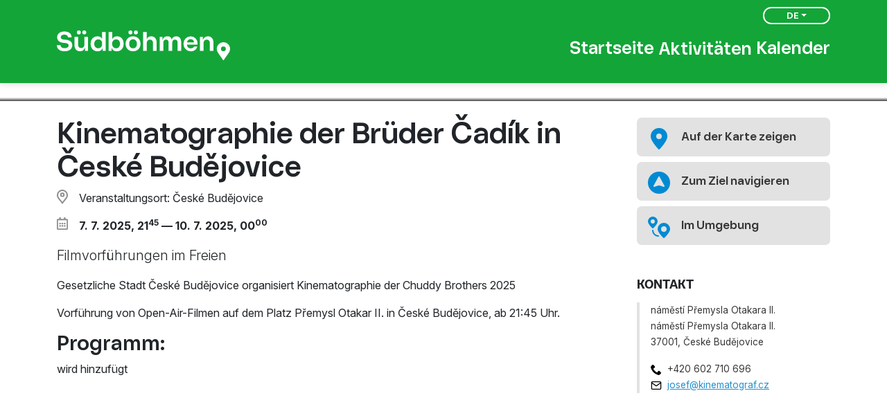

--- FILE ---
content_type: text/html; charset=utf-8
request_url: https://www.jiznicechy.cz/de/calendar/7698-kinematographie-der-brueder-cadik-in-ceske-budejovice
body_size: 4265
content:
<!DOCTYPE html>
<!--

Realizace:
    GOOD AGENCY s.r.o.
    www.good-agency.cz

-->
<html prefix="og: http://ogp.me/ns#" lang="de" class="dt-robot b-chrome p-os-x v131"> <head> <meta charset="utf-8"> <meta http-equiv="X-UA-Compatible" content="IE=edge"> <meta name="viewport" content="width=device-width, initial-scale=1"> <meta name="p:domain_verify" content="c61e5f74d01522b9311ddd25770608a4"/> <title> Kinematographie der Brüder Čadík in České Budějovice | Südböhmen</title> <link rel="preconnect" href="https://fonts.googleapis.com"> <link rel="preconnect" href="https://fonts.gstatic.com" crossorigin> <link href="https://fonts.googleapis.com/css2?family=Inter:ital,opsz,wght@0,14..32,100..900;1,14..32,100..900&display=swap" rel="stylesheet"> <link rel="preload" href="/dist/bootstrap.179a8a28.css" as="style"> <link rel="preload" href="/dist/vendor.282f1b4a.css" as="style"> <link rel="preload" href="/dist/main.fb2d2e3b.css" as="style"> <link rel="preload" href="/dist/bootstrap.4b5874b5.js" as="script"> <link rel="preload" href="/dist/vendor.3a6141d0.js" as="script"> <link rel="preload" href="/dist/main.f9b07f88.js" as="script"> <link rel="preload" href="/dist/obsolete.b8e0fb9e.js" as="script"> <link rel="stylesheet" href="/dist/bootstrap.179a8a28.css" media="all"> <link rel="stylesheet" href="https://use.typekit.net/lfl1evu.css"> <link rel="stylesheet" href="/dist/vendor.282f1b4a.css" media="all"> <link rel="stylesheet" href="/dist/main.fb2d2e3b.css" media="all"> <script src="/dist/obsolete.b8e0fb9e.js" async defer></script> <link rel="canonical" href="https://www.jiznicechy.cz/de/calendar/7698-kinematographie-der-brueder-cadik-in-ceske-budejovice"> <meta name="robots" content="index,follow"> <meta name="author" content="Südböhmen"> <meta name="keywords" content="české, budějovice, gesetzliche, stadt, organisiertkinematographie, chuddy, brothers, vorführung, openairfilmen, platz"><meta property="fb:app_id" content="5307078109375258"><meta property="og:title" content="Kinematographie der Brüder Čadík in České Budějovice"><meta property="og:type" content="article"><meta property="og:image" content="https://www.jiznicechy.cz/files/resized/1200x630/a/e_8ca6775649775f279f27ee48b08ef012.jpg"><meta property="og:url" content="https://www.jiznicechy.cz/de/calendar/7698-kinematographie-der-brueder-cadik-in-ceske-budejovice"><meta property="article:published_time" content="2023-01-10T08:16:30+00:00"><meta property="article:modified_time" content="2025-06-20T08:22:48+00:00"><meta property="article:expiration_time" content="2025-07-10T00:00:00+00:00"> <script type="application/ld+json">{"@context":"http://schema.org","@type":"Organization","name":"Südböhmen","url":"https://www.jiznicechy.cz","logo":"/dist/images/main-logo.0b5ea5b4.svg"}</script> <!-- Google Tag Manager --> <script>(function(w,d,s,l,i){w[l]=w[l]||[];w[l].push({'gtm.start':new Date().getTime(),event:'gtm.js'});var f=d.getElementsByTagName(s)[0],j=d.createElement(s),dl=l!='dataLayer'?'&l='+l:'';j.async=true;j.src= 'https://www.googletagmanager.com/gtm.js?id='+i+dl;f.parentNode.insertBefore(j,f)})(window,document,'script','dataLayer','GTM-55BFB95')</script> <!-- End Google Tag Manager --> </head> <body> <!-- Google Tag Manager (noscript) --> <noscript><iframe src="https://www.googletagmanager.com/ns.html?id=GTM-55BFB95" height="0" width="0" style="display:none;visibility:hidden"></iframe></noscript> <!-- End Google Tag Manager (noscript) --> <header> <nav id="main-menu" class="main"> <div class="container position-relative"> <button class="d-lg-none menu-burger" data-menu-toggle="mobile"> <span> <span></span> <span></span> <span></span> </span> </button> <div class="main__wrapper menu-height"> <a href="/de/" class="logo"> <img class="locale-de" src="/dist/images/logo_jc_de.8266604c.svg" width="250" height="65" alt="Südböhmen"> </a> <div class="main__items"> <a href="/de/" class="button"> Startseite </a> <button class="button" data-menu-toggle="whatDo"> Aktivitäten </button> <a href="/de/calendar" class="button"> Kalender </a> </div> </div> <div class="nav-fixed-right"> <button class="bt" data-menu-toggle="language">DE</button> <div data-menu="language" class="list-wrapper"> <ul class="language-menu list-unstyled"> <li class="language-menu__item"> <a href="/kalendar/7698-kinematographie-der-brueder-cadik-in-ceske-budejovice" class="language-menu__link"> CZ </a> </li> <li class="language-menu__item"> <a href="/de/calendar/7698-kinematographie-der-brueder-cadik-in-ceske-budejovice" class="language-menu__link active"> DE </a> </li> <li class="language-menu__item"> <a href="/en/calendar/7698-kinematographie-der-brueder-cadik-in-ceske-budejovice" class="language-menu__link"> EN </a> </li> <li class="language-menu__item"> <a href="/es/calendar/7698-kinematographie-der-brueder-cadik-in-ceske-budejovice" class="language-menu__link"> ES </a> </li> <li class="language-menu__item"> <a href="/fr/calendar/7698-kinematographie-der-brueder-cadik-in-ceske-budejovice" class="language-menu__link"> FR </a> </li> <li class="language-menu__item"> <a href="/hu/calendar/7698-kinematographie-der-brueder-cadik-in-ceske-budejovice" class="language-menu__link"> HU </a> </li> <li class="language-menu__item"> <a href="/it/calendar/7698-kinematographie-der-brueder-cadik-in-ceske-budejovice" class="language-menu__link"> IT </a> </li> <li class="language-menu__item"> <a href="/nl/calendar/7698-kinematographie-der-brueder-cadik-in-ceske-budejovice" class="language-menu__link"> NL </a> </li> <li class="language-menu__item"> <a href="/pl/calendar/7698-kinematographie-der-brueder-cadik-in-ceske-budejovice" class="language-menu__link"> PL </a> </li> </ul> </div> </div> </div> </nav> <nav class="mobile w-100 bg-white" data-menu="mobile"> <div class="container"> <ul class="list-unstyled"> <li> <a href="/de/" class="button"> Startseite </a> </li> <li> <button class="button" data-menu-toggle="whatDo"> Aktivitäten </button> </li> <li> <a href="/de/calendar" class="button"> Kalender </a> </li> <li> <a href="/de/tourist-areas" class="button"> Gebiete </a> </li> </ul> </div> </nav> <nav class="whatDo w-100 bg-white" data-menu="whatDo"> <div class="container"> <div class="row row-cols-1 row-cols-sm-2 row-cols-lg-4"> <div class="mb-3"> <a href="/de/top" class="titled-card"> <img loading="lazy" class="lazy" data-sizes="(min-width: 575px) 325px, 100w" data-srcset="/files/resized/302x233/d/e_cfd000d8d3574237723d0f94b4dea89e.webp 325w, /files/resized/587x454/d/e_cfd000d8d3574237723d0f94b4dea89e.webp 587w" alt="TOP aus Südböhmen"> <span class="small">TOP aus Südböhmen</span> </a> </div> <div class="mb-3"> <a href="/de/ziele" class="titled-card"> <img loading="lazy" class="lazy" data-sizes="(min-width: 575px) 325px, 100w" data-srcset="/files/resized/302x233/8/e_f4869ebe3a5d59e7e5c42ea5fedd28a2.webp 325w, /files/resized/587x454/8/e_f4869ebe3a5d59e7e5c42ea5fedd28a2.webp 587w" alt="Touristische Ziele"> <span class="small">Touristische Ziele</span> </a> </div> <div class="mb-3"> <a href="/de/trips" class="titled-card"> <img loading="lazy" class="lazy" data-sizes="(min-width: 575px) 325px, 100w" data-srcset="/files/resized/302x233/0/e_f30483d397d2ce6edcd0b2fd47616a54.webp 325w, /files/resized/587x454/0/e_f30483d397d2ce6edcd0b2fd47616a54.webp 587w" alt="Ausflugstipps"> <span class="small">Ausflugstipps</span> </a> </div> <div class="mb-3"> <a href="/de/accommodation" class="titled-card"> <img loading="lazy" class="lazy" data-sizes="(min-width: 575px) 325px, 100w" data-srcset="/files/resized/302x233/b/e_57bfffc00c77e4f5745881bcbfeebba0.webp 325w, /files/resized/587x454/b/e_57bfffc00c77e4f5745881bcbfeebba0.webp 587w" alt="Unterbringung"> <span class="small">Unterbringung</span> </a> </div> </div> </div> </nav> <div class="menu-height"></div> </header> <main class="detail-page"> <section class="top-banner mb-4"> <div class="top-banner-wrapper"> <img data-src="/files/resized/320x136/a/e_8ca6775649775f279f27ee48b08ef012.webp" data-srcset=" /files/resized/320x136/a/e_8ca6775649775f279f27ee48b08ef012.webp 320w, /files/resized/768x326/a/e_8ca6775649775f279f27ee48b08ef012.webp 768w, /files/resized/1024x434/a/e_8ca6775649775f279f27ee48b08ef012.webp 1024w, /files/resized/1920x814/a/e_8ca6775649775f279f27ee48b08ef012.webp 1920w, /files/resized/2560x1085/a/e_8ca6775649775f279f27ee48b08ef012.webp 2560w" sizes="*" class="lazy" alt="Kinematographie der Brüder Čadík in České Budějovice" > <div class="banner-gradient bottom"></div> </div> </section> <div class="container"> <div class="my-4"> </div> <div class="d-lg-flex"> <article> <h1>Kinematographie der Brüder Čadík in České Budějovice</h1> <p class="bg-icon bg-icon-locality">Veranstaltungsort: České Budějovice</p> <p class="bg-icon bg-icon-calendar"> <strong>7. 7. 2025, 21<sup>45</sup> &#8212; 10. 7. 2025, 00<sup>00</sup></strong> </p> <div class="lead"> <body><p>Filmvorführungen im Freien</p></body> </div> <body><p>Gesetzliche Stadt České Budějovice organisiert Kinematographie der Chuddy Brothers 2025</p><p>Vorführung von Open-Air-Filmen auf dem Platz Přemysl Otakar II. in České Budějovice, ab 21:45 Uhr.</p><h3>Programm:</h3><p>wird hinzufügt</p></body> </article> <aside> <button class="button button-light mb-2 d-flex w-100 align-items-center" data-maps="&#123;&quot;type&quot;:&quot;query&quot;,&quot;services&quot;:[&quot;googlemaps&quot;,&quot;mapycz&quot;,&quot;outdooractive&quot;],&quot;zoom&quot;:17,&quot;address&quot;:&quot;náměstí Přemysla Otakara II., 37001 České Budějovice&quot;,&quot;gps&quot;:[48.97409,14.4742125]}"><span class="icon icon-blue-pin me-3"></span> <span>Auf der Karte zeigen</span></button> <button class="button button-light mb-2 d-flex w-100 align-items-center" data-maps="&#123;&quot;type&quot;:&quot;navigation&quot;,&quot;services&quot;:[&quot;googlemaps&quot;,&quot;mapycz&quot;],&quot;zoom&quot;:17,&quot;address&quot;:&quot;náměstí Přemysla Otakara II., 37001 České Budějovice&quot;,&quot;gps&quot;:[48.97409,14.4742125]}"><span class="icon icon-blue-navi me-3"></span> <span>Zum Ziel navigieren</span></button> <button class="button button-light mb-2 d-flex w-100 align-items-center" data-maps="&#123;&quot;type&quot;:&quot;search&quot;,&quot;services&quot;:[&quot;googlemaps&quot;,&quot;mapycz&quot;,&quot;outdooractive&quot;],&quot;zoom&quot;:17,&quot;address&quot;:&quot;náměstí Přemysla Otakara II., 37001 České Budějovice&quot;,&quot;gps&quot;:[48.97409,14.4742125]}"><span class="icon icon-blue-pins me-3"></span> <span>Im Umgebung</span></button> <h4 class="mt-5 text-uppercase tk-usual h6 fw-bold">Kontakt</h4> <div class="ps-3 mt-3 contact-card"> <p> náměstí Přemysla Otakara II.<br> náměstí Přemysla Otakara II.<br> 37001, České Budějovice </p> <ul class="contact-card__list list-unstyled"> <li class="contact-card__list-icon icon-phone">+420 602 710 696</li> <li class="contact-card__list-icon icon-email"><span class="text-truncate d-block mw-100"><a href="mailto:josef@kinematograf.cz">josef@kinematograf.cz</a></span></li> </ul> </div> </aside> </div> </div> </main> <section class="footer-cta"> <div class="container"> <div class="footer-cta__wrapper"> <div class="footer-cta__heading"> <h2 class="footer-cta__title">Weitere Informationen</h2> </div> <div class="footer-cta__buttons"> <a href="https://www.jccr.cz/" target="_blank" rel="noopener" class="footer-cta__button footer-cta__button--jccr">  <img src="/dist/images/cta_jccr_de.fd5926e4.svg" width="196" height="46" alt="Jihočeská centrála cestovního ruchu"> </a> <a href="https://www.kraj-jihocesky.cz/" target="_blank" rel="noopener" class="footer-cta__button footer-cta__button--jk"> <img src="/dist/images/cta_jk.cfc95e45.svg" width="313" height="47" alt="Jihočeský kraj"> </a> </div> </div> </div> </section> <footer id="app-footer"> <div class="container"> <div class="footer__heading">Thema des Jahres</div> <div class="footer__wrapper"> <div class="footer__col footer__col--left"> <div class="d-flex flex-wrap gap-5"> <div> <a href="https://opravdova-laska.jiznicechy.cz/" target="_blank" rel="noopener" class="footer__theme-of-year"> <img loading="lazy" src="/files/resized/547x269/c/e_00c451728de0321eb864f44cf0bcb479.webp" width="547" height="269" alt="Südböhmen - wahre Liebe"> <span>Südböhmen - wahre Liebe</span> </a> </div> <ul class="list-unstyled text-white"> <li><a class="small text-white" href="https://www.jccr.cz/kontakty" target="_blank" rel="noopener">Kontakt</a></li> </ul> </div> </div> <div class="footer__col footer__col--right"> <div class="d-flex flex-column justify-content-between align-items-start align-items-lg-end h-100 gap-4"> <div> <nav class="d-flex justify-content-end"> <a href="https://www.facebook.com/sudbohmen" target="_blank" class="mx-3"><img src="/dist/images/icon-fb.c5e50952.svg" alt="Facebook" width="40"></a> <a href="https://www.instagram.com/visitsouthbohemia/" target="_blank" class="me-3"><img src="/dist/images/icon-ig.6745fbd6.svg" alt="Instagram" width="40"></a> <a href="https://www.youtube.com/user/jiznicechy" target="_blank" class="me-3"><img src="/dist/images/icon-yb.11efaf92.svg" alt="YouTube" width="40"></a> <a href="https://cz.pinterest.com/jiznicechy/" target="_blank"><img src="/dist/images/icon-pinterest.8ef3744c.svg" alt="Pinterest" width="40"></a> </nav> </div> <div class="d-flex flex-column align-items-start align-items-lg-end gap-4"> <a class="text-center" href="https://www.kudyznudy.cz/kam-pojedete/jihocesky-kraj" rel="noopener" target="_blank"> <img data-src="/dist/images/logo-kudyznudy-czt.cc996cc5.svg" width="140" height="31" class="lazy" alt="Logo Kudy z nudy"> </a> <a href="https://www.kraj-jihocesky.cz/" target="_blank" rel="noopener" class=""> <img src="/dist/images/cta_jk.cfc95e45.svg" width="313" height="47" alt="Jihočeský kraj"> </a> </div> </div> </div> </div> <div> <p class="footer__credits"> <small> &copy; 2022 - 2026, Informationssystem des Fremdenverkehrs der Region Südböhmen<br> Made by <a href="http://www.good-agency.cz" target="_blank" rel="noopener">GOOD AGENCY</a> </small> </p> </div> </div> </footer> <script src="/dist/bootstrap.4b5874b5.js" defer></script> <script src="/dist/vendor.3a6141d0.js" defer></script> <script src="/dist/main.f9b07f88.js" async defer></script> <div id="snippet--flashMessages"> </div> <!-- AI Asistent --> <div id="VG_OVERLAY_CONTAINER" data-trix-brand="TRIX" data-trix-env="production" style="width:0;height:0;"></div> <script>
	(function () {
		window.VG_CONFIG = {
			ID: "h05Tiv0nwqRgQ7oXCPMJ",
			region: "eu",
			render: "bottom-right",
			stylesheets: ["https://vg-bunny-cdn.b-cdn.net/vg_live_build/styles.css"]};

		const scr = document.createElement("script");
		scr.src = "https://vg-bunny-cdn.b-cdn.net/vg_live_build/vg_bundle.js";
		scr.defer = true;
		document.body.appendChild(scr);
	})();
</script> <!-- TRIX @2025 --> </body> </html>


--- FILE ---
content_type: text/css;charset=utf-8
request_url: https://use.typekit.net/lfl1evu.css
body_size: 662
content:
/*
 * The Typekit service used to deliver this font or fonts for use on websites
 * is provided by Adobe and is subject to these Terms of Use
 * http://www.adobe.com/products/eulas/tou_typekit. For font license
 * information, see the list below.
 *
 * gimlet-text:
 *   - http://typekit.com/eulas/00000000000000003b9ae53f
 * usual:
 *   - http://typekit.com/eulas/00000000000000007735a69c
 *   - http://typekit.com/eulas/00000000000000007735a694
 *   - http://typekit.com/eulas/00000000000000007735a6a0
 *   - http://typekit.com/eulas/00000000000000007735a69f
 *   - http://typekit.com/eulas/00000000000000007735a6b2
 *   - http://typekit.com/eulas/00000000000000007735a6b4
 *
 * © 2009-2026 Adobe Systems Incorporated. All Rights Reserved.
 */
/*{"last_published":"2022-06-16 14:59:25 UTC"}*/

@import url("https://p.typekit.net/p.css?s=1&k=lfl1evu&ht=tk&f=25629.25630.25631.25634.25637.25638.30456&a=6644171&app=typekit&e=css");

@font-face {
font-family:"usual";
src:url("https://use.typekit.net/af/ed550a/00000000000000007735a69c/30/l?primer=fff1a989570eb474b8c22c57cc7199e63bfc7e911b750165d0199218f0b7e7cc&fvd=n4&v=3") format("woff2"),url("https://use.typekit.net/af/ed550a/00000000000000007735a69c/30/d?primer=fff1a989570eb474b8c22c57cc7199e63bfc7e911b750165d0199218f0b7e7cc&fvd=n4&v=3") format("woff"),url("https://use.typekit.net/af/ed550a/00000000000000007735a69c/30/a?primer=fff1a989570eb474b8c22c57cc7199e63bfc7e911b750165d0199218f0b7e7cc&fvd=n4&v=3") format("opentype");
font-display:swap;font-style:normal;font-weight:400;font-stretch:normal;
}

@font-face {
font-family:"usual";
src:url("https://use.typekit.net/af/ebaa01/00000000000000007735a694/30/l?primer=fff1a989570eb474b8c22c57cc7199e63bfc7e911b750165d0199218f0b7e7cc&fvd=i6&v=3") format("woff2"),url("https://use.typekit.net/af/ebaa01/00000000000000007735a694/30/d?primer=fff1a989570eb474b8c22c57cc7199e63bfc7e911b750165d0199218f0b7e7cc&fvd=i6&v=3") format("woff"),url("https://use.typekit.net/af/ebaa01/00000000000000007735a694/30/a?primer=fff1a989570eb474b8c22c57cc7199e63bfc7e911b750165d0199218f0b7e7cc&fvd=i6&v=3") format("opentype");
font-display:swap;font-style:italic;font-weight:600;font-stretch:normal;
}

@font-face {
font-family:"usual";
src:url("https://use.typekit.net/af/6e593c/00000000000000007735a6a0/30/l?primer=fff1a989570eb474b8c22c57cc7199e63bfc7e911b750165d0199218f0b7e7cc&fvd=n6&v=3") format("woff2"),url("https://use.typekit.net/af/6e593c/00000000000000007735a6a0/30/d?primer=fff1a989570eb474b8c22c57cc7199e63bfc7e911b750165d0199218f0b7e7cc&fvd=n6&v=3") format("woff"),url("https://use.typekit.net/af/6e593c/00000000000000007735a6a0/30/a?primer=fff1a989570eb474b8c22c57cc7199e63bfc7e911b750165d0199218f0b7e7cc&fvd=n6&v=3") format("opentype");
font-display:swap;font-style:normal;font-weight:600;font-stretch:normal;
}

@font-face {
font-family:"usual";
src:url("https://use.typekit.net/af/d09de2/00000000000000007735a69f/30/l?primer=fff1a989570eb474b8c22c57cc7199e63bfc7e911b750165d0199218f0b7e7cc&fvd=i4&v=3") format("woff2"),url("https://use.typekit.net/af/d09de2/00000000000000007735a69f/30/d?primer=fff1a989570eb474b8c22c57cc7199e63bfc7e911b750165d0199218f0b7e7cc&fvd=i4&v=3") format("woff"),url("https://use.typekit.net/af/d09de2/00000000000000007735a69f/30/a?primer=fff1a989570eb474b8c22c57cc7199e63bfc7e911b750165d0199218f0b7e7cc&fvd=i4&v=3") format("opentype");
font-display:swap;font-style:italic;font-weight:400;font-stretch:normal;
}

@font-face {
font-family:"usual";
src:url("https://use.typekit.net/af/e39010/00000000000000007735a6b2/30/l?primer=fff1a989570eb474b8c22c57cc7199e63bfc7e911b750165d0199218f0b7e7cc&fvd=i7&v=3") format("woff2"),url("https://use.typekit.net/af/e39010/00000000000000007735a6b2/30/d?primer=fff1a989570eb474b8c22c57cc7199e63bfc7e911b750165d0199218f0b7e7cc&fvd=i7&v=3") format("woff"),url("https://use.typekit.net/af/e39010/00000000000000007735a6b2/30/a?primer=fff1a989570eb474b8c22c57cc7199e63bfc7e911b750165d0199218f0b7e7cc&fvd=i7&v=3") format("opentype");
font-display:swap;font-style:italic;font-weight:700;font-stretch:normal;
}

@font-face {
font-family:"usual";
src:url("https://use.typekit.net/af/a851eb/00000000000000007735a6b4/30/l?primer=fff1a989570eb474b8c22c57cc7199e63bfc7e911b750165d0199218f0b7e7cc&fvd=n7&v=3") format("woff2"),url("https://use.typekit.net/af/a851eb/00000000000000007735a6b4/30/d?primer=fff1a989570eb474b8c22c57cc7199e63bfc7e911b750165d0199218f0b7e7cc&fvd=n7&v=3") format("woff"),url("https://use.typekit.net/af/a851eb/00000000000000007735a6b4/30/a?primer=fff1a989570eb474b8c22c57cc7199e63bfc7e911b750165d0199218f0b7e7cc&fvd=n7&v=3") format("opentype");
font-display:swap;font-style:normal;font-weight:700;font-stretch:normal;
}

@font-face {
font-family:"gimlet-text";
src:url("https://use.typekit.net/af/1f6d5f/00000000000000003b9ae53f/27/l?primer=fff1a989570eb474b8c22c57cc7199e63bfc7e911b750165d0199218f0b7e7cc&fvd=n7&v=3") format("woff2"),url("https://use.typekit.net/af/1f6d5f/00000000000000003b9ae53f/27/d?primer=fff1a989570eb474b8c22c57cc7199e63bfc7e911b750165d0199218f0b7e7cc&fvd=n7&v=3") format("woff"),url("https://use.typekit.net/af/1f6d5f/00000000000000003b9ae53f/27/a?primer=fff1a989570eb474b8c22c57cc7199e63bfc7e911b750165d0199218f0b7e7cc&fvd=n7&v=3") format("opentype");
font-display:swap;font-style:normal;font-weight:700;font-stretch:normal;
}

.tk-usual { font-family: "usual",sans-serif; }
.tk-gimlet-text { font-family: "gimlet-text",serif; }


--- FILE ---
content_type: image/svg+xml
request_url: https://www.jiznicechy.cz/dist/images/logo_jc_de.8266604c.svg
body_size: 1398
content:
<svg xmlns="http://www.w3.org/2000/svg" width="250" height="65"><defs><clipPath id="a"><path data-name="Rectangle 7" transform="translate(182 697)" fill="none" stroke="#707070" d="M0 0h250v65H0z"/></clipPath><clipPath id="b"><path data-name="Rectangle 182" fill="none" d="M0 0h250v43.459H0z"/></clipPath></defs><g data-name="Mask Group 8" transform="translate(-182 -697)" clip-path="url(#a)"><g data-name="Group 1481"><g data-name="Group 1480" clip-path="url(#b)" transform="translate(182 713)"><path data-name="Path 2187" d="M0 21.186h5.315c0 2.92 2.583 4.418 5.915 4.418 3.256 0 5.8-1.385 5.8-4.118 0-1.834-1.609-3.032-5.016-3.368l-2.77-.262C4.005 17.369.449 14.6.449 9.807.449 4.38 5.166 1.5 10.931 1.5c6.213 0 10.369 2.954 10.369 8.607h-5.129c0-2.321-1.8-4.08-5.24-4.08-3.294 0-5.278 1.572-5.278 3.781 0 1.685 1.385 3.107 4.08 3.332l2.77.224c5.54.449 9.77 2.508 9.77 8.123 0 5.653-4.9 8.61-11.043 8.61C4.754 30.1 0 26.989 0 21.186M44.942 9.133v20.326h-4.119v-5.2c-1.235 4.38-4.342 5.84-7.486 5.84-4.791 0-7.861-3.369-7.861-9.209V9.133h5.2v11.38c0 3.294 1.835 4.9 4.492 4.9a4.372 4.372 0 0 0 4.567-4.53V9.133Zm-16.06-6.326A2.894 2.894 0 0 1 31.765 0a2.845 2.845 0 0 1 0 5.69 2.884 2.884 0 0 1-2.882-2.882m7.861 0A2.894 2.894 0 0 1 39.626 0a2.845 2.845 0 0 1 0 5.69 2.884 2.884 0 0 1-2.882-2.882m12.068 16.133c0-5.877 3.856-10.444 9.621-10.444a7.515 7.515 0 0 1 6.775 3.518V2.133h5.2v27.326h-4.115v-4.267a7.849 7.849 0 0 1-7.712 4.941c-5.727 0-9.77-4.529-9.77-10.406Zm10.931 6.812a5.506 5.506 0 0 0 5.615-5.839v-1.5a5.365 5.365 0 0 0-5.615-5.54c-3.556 0-5.728 2.77-5.728 6.476 0 3.781 2.321 6.4 5.728 6.4m15.081 3.706V2.133h5.2v10.332A7.6 7.6 0 0 1 87.1 8.5c5.653 0 9.321 4.492 9.321 10.332v.786c0 5.914-3.819 10.518-9.658 10.518a7.847 7.847 0 0 1-7.824-5.128v4.454Zm5.054-9.283a5.53 5.53 0 0 0 5.722 5.58c3.481 0 5.615-2.882 5.615-6.513 0-3.781-2.208-6.364-5.615-6.364a5.543 5.543 0 0 0-5.727 5.8Zm19.389-.449v-.786c0-6.1 4.567-10.444 10.743-10.444 6.289 0 10.705 4.38 10.705 10.444v.786c0 6.1-4.529 10.369-10.705 10.369-6.289 0-10.743-4.3-10.743-10.369m4.08-16.92A2.894 2.894 0 0 1 106.228 0a2.845 2.845 0 0 1 0 5.69 2.884 2.884 0 0 1-2.882-2.882m12.241 16.508c0-3.894-2.208-6.551-5.577-6.551-3.593 0-5.615 2.657-5.615 6.551 0 3.818 2.1 6.513 5.615 6.513 3.631 0 5.577-2.7 5.577-6.513m-4.38-16.508A2.894 2.894 0 0 1 114.089 0a2.845 2.845 0 0 1 0 5.69 2.884 2.884 0 0 1-2.882-2.882M124.6 29.459V2.133h5.2v10.444a6.837 6.837 0 0 1 6.588-4.08c4.6 0 7.674 3.369 7.674 9.208v11.754h-5.2V18.08c0-3.07-2.133-4.9-4.3-4.9a4.574 4.574 0 0 0-4.754 4.529v11.75Zm23.848 0V9.133h4.117v4.941c.749-3.145 3.032-5.577 6.626-5.577h.224a6.053 6.053 0 0 1 6.364 4.567c1.161-2.845 3.257-4.567 6.364-4.567h.224c5.2 0 7.112 3.93 7.112 9.358v11.6h-5.2V17.369c0-2.546-1.347-4.192-3.743-4.192s-3.968 1.685-3.968 4.342v11.94h-5.2v-12.09c0-2.546-1.348-4.192-3.744-4.192s-3.968 1.685-3.968 4.342v11.94Zm34.413-10.518A10.251 10.251 0 0 1 193.077 8.5a9.894 9.894 0 0 1 9.994 10.182v1.868H187.8a5.1 5.1 0 0 0 5.5 5.315c2.545 0 4.192-1.16 4.641-2.657h4.792c-.936 4.3-4.792 6.962-9.433 6.962a10.392 10.392 0 0 1-10.444-10.518Zm15.239-1.572c-.262-2.882-1.984-4.754-5.016-4.754a4.952 4.952 0 0 0-5.166 4.754Zm8.456 12.091V9.133h4.118v5.2c1.235-4.38 4.342-5.84 7.486-5.84 4.791 0 7.861 3.369 7.861 9.208v11.758h-5.2V18.08a4.536 4.536 0 1 0-9.058-.375v11.754Zm41.617 2.808-7.79 11.192-7.749-11.192a9.166 9.166 0 0 1-1.8-5.54 9.584 9.584 0 1 1 17.331 5.54m-4.3-5.54a3.464 3.464 0 1 0-3.481 3.369 3.464 3.464 0 0 0 3.481-3.369" fill="#fff"/></g></g></g></svg>

--- FILE ---
content_type: image/svg+xml
request_url: https://www.jiznicechy.cz/dist/images/icon-email.21578e67.svg
body_size: 143
content:
<svg xmlns="http://www.w3.org/2000/svg" width="16" height="16"><path data-name="Path 2527" d="M2.667 2h10.667a2 2 0 0 1 2 2v8a2 2 0 0 1-2 2H2.667a2 2 0 0 1-2-2V4a2 2 0 0 1 2-2Zm10.667 10.667A.667.667 0 0 0 14 12V4a.667.667 0 0 0-.667-.667H2.667A.667.667 0 0 0 2 4v8a.667.667 0 0 0 .667.667Z"/><path data-name="Path 2528" d="M8 9.333a.666.666 0 0 1-.382-.121L.951 4.546a.667.667 0 0 1 .765-1.092L8 7.854l6.284-4.4a.667.667 0 0 1 .765 1.092L8.383 9.212A.666.666 0 0 1 8 9.333Z"/><path data-name="Path 2529" d="M0 0h16v16H0Z" fill="none"/></svg>

--- FILE ---
content_type: image/svg+xml
request_url: https://www.jiznicechy.cz/dist/images/icon-blue-pins.4e2c0d62.svg
body_size: 145
content:
<svg xmlns="http://www.w3.org/2000/svg" width="32" height="31"><path d="M23 9a9.011 9.011 0 0 0-9 9c0 4.712 7.461 11.919 8.312 12.726a1 1 0 0 0 1.376 0C24.539 29.919 32 22.712 32 18a9.011 9.011 0 0 0-9-9Zm0 13a4 4 0 1 1 4-4 4 4 0 0 1-4 4ZM7 0a7.008 7.008 0 0 0-7 7c0 3.639 5.666 9.113 6.312 9.726a1 1 0 0 0 1.376 0C8.334 16.113 14 10.639 14 7a7.008 7.008 0 0 0-7-7Zm0 10a3 3 0 1 1 3-3 3 3 0 0 1-3 3Zm8 19a9.011 9.011 0 0 1-9-9 1 1 0 0 1 2 0 7.008 7.008 0 0 0 7 7 1 1 0 0 1 0 2Z" fill="#018ad3"/></svg>

--- FILE ---
content_type: image/svg+xml
request_url: https://www.jiznicechy.cz/dist/images/cta_jccr_de.fd5926e4.svg
body_size: 2440
content:
<svg data-name="Group 1483" xmlns="http://www.w3.org/2000/svg" width="196" height="46.309"><defs><clipPath id="a"><path data-name="Rectangle 183" fill="none" d="M0 0h196v46.309H0z"/></clipPath></defs><g data-name="Group 1482" clip-path="url(#a)" fill="#fff"><path data-name="Path 2188" d="M.606 11.428h2.868c0 1.576 1.394 2.383 3.192 2.383 1.757 0 3.131-.747 3.131-2.221 0-.99-.869-1.636-2.707-1.818L5.596 9.63C2.767 9.371.846 7.877.846 5.292.846 2.363 3.391.807 6.501.807c3.353 0 5.595 1.6 5.595 4.647H9.331c0-1.253-.969-2.2-2.828-2.2-1.777 0-2.848.848-2.848 2.04 0 .908.747 1.676 2.2 1.8l1.494.12c2.989.243 5.272 1.353 5.272 4.384 0 3.049-2.646 4.645-5.958 4.645-3.494 0-6.059-1.676-6.059-4.807"/><path data-name="Path 2189" d="M24.84 4.929V15.9h-2.219v-2.812a3.949 3.949 0 0 1-4.04 3.151c-2.585 0-4.241-1.818-4.241-4.969V4.929h2.807v6.14c0 1.777.99 2.646 2.424 2.646a2.359 2.359 0 0 0 2.464-2.444V4.929Zm-8.664-3.415A1.561 1.561 0 0 1 17.731 0a1.535 1.535 0 0 1 0 3.07 1.556 1.556 0 0 1-1.555-1.555m4.241 0A1.561 1.561 0 0 1 21.973 0a1.535 1.535 0 0 1 0 3.07 1.556 1.556 0 0 1-1.552-1.556"/><path data-name="Path 2190" d="M26.938 10.22c0-3.171 2.081-5.635 5.191-5.635a4.054 4.054 0 0 1 3.656 1.9V1.151h2.807v14.744H36.37v-2.3a4.234 4.234 0 0 1-4.161 2.665 5.3 5.3 0 0 1-5.271-5.615Zm5.9 3.676a2.971 2.971 0 0 0 3.029-3.151v-.809a2.9 2.9 0 0 0-3.031-2.989c-1.919 0-3.09 1.495-3.09 3.494 0 2.041 1.253 3.454 3.09 3.454"/><path data-name="Path 2191" d="M40.993 15.896V1.152h2.808v5.574a4.1 4.1 0 0 1 3.817-2.139c3.049 0 5.029 2.424 5.029 5.574v.426c0 3.192-2.06 5.675-5.211 5.675a4.233 4.233 0 0 1-4.221-2.767v2.4Zm2.727-5.009a2.984 2.984 0 0 0 3.09 3.009c1.879 0 3.03-1.555 3.03-3.515 0-2.039-1.191-3.434-3.03-3.434a2.991 2.991 0 0 0-3.09 3.131Z"/><path data-name="Path 2192" d="M54.2 10.644v-.424a5.789 5.789 0 0 1 11.573 0v.424a5.79 5.79 0 0 1-11.573 0m2.2-9.13A1.561 1.561 0 0 1 57.957 0a1.535 1.535 0 0 1 0 3.07 1.556 1.556 0 0 1-1.555-1.555m6.6 8.908c0-2.1-1.191-3.535-3.009-3.535-1.939 0-3.031 1.434-3.031 3.535 0 2.06 1.132 3.514 3.031 3.514 1.959 0 3.009-1.454 3.009-3.514m-2.356-8.909A1.561 1.561 0 0 1 62.198 0a1.535 1.535 0 0 1 0 3.07 1.556 1.556 0 0 1-1.552-1.556"/><path data-name="Path 2193" d="M67.871 15.896V1.152h2.807v5.635a3.691 3.691 0 0 1 3.556-2.2c2.484 0 4.14 1.818 4.14 4.968v6.342h-2.808v-6.14a2.448 2.448 0 1 0-4.888-.2v6.342Z"/><path data-name="Path 2194" d="M80.754 15.895V4.928h2.221v2.665a3.613 3.613 0 0 1 3.575-3.009h.121a3.266 3.266 0 0 1 3.434 2.464 3.551 3.551 0 0 1 3.434-2.464h.121c2.808 0 3.837 2.121 3.837 5.049v6.261H94.69V9.372a1.982 1.982 0 0 0-2.02-2.262 2.1 2.1 0 0 0-2.14 2.343v6.443h-2.804V9.372a1.982 1.982 0 0 0-2.02-2.262 2.106 2.106 0 0 0-2.141 2.343v6.443Z"/><path data-name="Path 2195" d="M99.676 1.858a1.707 1.707 0 1 1 1.716 1.717 1.711 1.711 0 0 1-1.716-1.717m.3 3.05h2.807v10.987h-2.804Z"/><path data-name="Path 2196" d="M104.764 12.623h2.525c.081.747.788 1.495 2.342 1.495 1.394 0 2.243-.525 2.243-1.354 0-.726-.546-1.151-2.04-1.293l-1.011-.1c-2.444-.263-3.878-1.434-3.878-3.312 0-2.262 2.121-3.453 4.524-3.453 2.727 0 4.544 1.212 4.625 3.494h-2.525c-.061-.748-.767-1.374-2.121-1.374-1.232 0-1.959.5-1.959 1.232 0 .707.545 1.07 1.737 1.191l1.05.1c2.585.263 4.141 1.454 4.141 3.413 0 2.363-2.181 3.575-4.827 3.575-2.949 0-4.747-1.353-4.828-3.615"/><path data-name="Path 2197" d="M115.769 10.624v-.383a5.406 5.406 0 0 1 5.615-5.656c2.868 0 4.969 1.717 5.13 4.363h-2.707a2.252 2.252 0 0 0-2.423-2c-1.939 0-2.827 1.556-2.827 3.475 0 2.019.929 3.473 2.848 3.473a2.376 2.376 0 0 0 2.5-2.08h2.706c-.161 2.726-2.4 4.424-5.21 4.424a5.382 5.382 0 0 1-5.635-5.615"/><path data-name="Path 2198" d="M128.471 15.896V1.152h2.81v5.635a3.689 3.689 0 0 1 3.554-2.2c2.484 0 4.141 1.818 4.141 4.968v6.342h-2.808v-6.14a2.448 2.448 0 1 0-4.887-.2v6.342Z"/><path data-name="Path 2199" d="M140.79 10.22a5.531 5.531 0 0 1 5.514-5.635 5.339 5.339 0 0 1 5.393 5.494v1.009h-8.241a2.75 2.75 0 0 0 2.969 2.869 2.394 2.394 0 0 0 2.5-1.434h2.585a4.935 4.935 0 0 1-5.089 3.757 5.607 5.607 0 0 1-5.635-5.675Zm8.22-.848a2.553 2.553 0 0 0-2.706-2.565 2.671 2.671 0 0 0-2.787 2.565Z"/><path data-name="Path 2200" d="M0 26.535v-2.524h11.8v2.524H7.332v12.22H4.464v-12.22Zm10.917 6.968v-.424a5.529 5.529 0 0 1 5.8-5.635 5.49 5.49 0 0 1 5.776 5.635v.424a5.48 5.48 0 0 1-5.776 5.595 5.475 5.475 0 0 1-5.8-5.595m8.806-.222c0-2.1-1.192-3.535-3.009-3.535-1.939 0-3.03 1.434-3.03 3.535 0 2.06 1.131 3.514 3.03 3.514 1.959 0 3.009-1.454 3.009-3.514M34.8 27.788v10.967h-2.221v-2.81a3.949 3.949 0 0 1-4.04 3.151c-2.585 0-4.241-1.818-4.241-4.969v-6.339H27.1v6.14c0 1.778.99 2.646 2.424 2.646a2.359 2.359 0 0 0 2.464-2.444v-6.342Zm2.389 10.967V27.788h2.222v2.706a3.805 3.805 0 0 1 3.918-2.849h.4v2.444h-.767A2.677 2.677 0 0 0 40 33.039v5.716Zm7.771-14.038a1.707 1.707 0 1 1 1.717 1.717 1.711 1.711 0 0 1-1.717-1.717m.3 3.05h2.808v10.988h-2.805Zm4.77 7.715h2.525c.081.747.788 1.494 2.343 1.494 1.394 0 2.242-.525 2.242-1.353 0-.727-.546-1.152-2.04-1.293l-1.01-.1c-2.444-.263-3.878-1.434-3.878-3.312 0-2.262 2.121-3.454 4.524-3.454 2.727 0 4.544 1.212 4.625 3.494h-2.522c-.061-.748-.768-1.374-2.121-1.374-1.232 0-1.959.5-1.959 1.232 0 .707.545 1.07 1.737 1.192l1.05.1c2.585.263 4.14 1.454 4.14 3.413 0 2.363-2.181 3.575-4.827 3.575-2.949 0-4.746-1.353-4.827-3.615M61.6 38.755V27.788h2.222v2.666a3.612 3.612 0 0 1 3.578-3.009h.121a3.266 3.266 0 0 1 3.434 2.464 3.55 3.55 0 0 1 3.434-2.464h.121c2.808 0 3.838 2.121 3.838 5.049v6.261H75.54v-6.524a1.982 1.982 0 0 0-2.02-2.262 2.105 2.105 0 0 0-2.141 2.343v6.443h-2.807v-6.524a1.982 1.982 0 0 0-2.02-2.262 2.106 2.106 0 0 0-2.141 2.343v6.443Zm29.531-10.967v10.967h-2.222v-2.81a3.948 3.948 0 0 1-4.04 3.151c-2.585 0-4.241-1.818-4.241-4.969v-6.339h2.807v6.14c0 1.778.99 2.646 2.424 2.646a2.359 2.359 0 0 0 2.464-2.444v-6.342Zm1.936 7.7h2.525c.081.747.788 1.494 2.343 1.494 1.393 0 2.242-.525 2.242-1.353 0-.727-.545-1.152-2.04-1.293l-1.01-.1c-2.444-.263-3.878-1.434-3.878-3.312 0-2.262 2.121-3.454 4.524-3.454 2.727 0 4.544 1.212 4.625 3.494h-2.524c-.061-.748-.767-1.374-2.121-1.374-1.232 0-1.959.5-1.959 1.232 0 .707.545 1.07 1.737 1.192l1.051.1c2.585.263 4.14 1.454 4.14 3.413 0 2.363-2.181 3.575-4.827 3.575-2.949 0-4.746-1.353-4.827-3.615m20.393 3.272h-9.331v-2.226l6.342-6.524h-6.14v-2.221h9.008v2.222L107 36.493h6.463Zm1.127-5.675a5.531 5.531 0 0 1 5.512-5.639 5.338 5.338 0 0 1 5.393 5.494v1.006h-8.24a2.75 2.75 0 0 0 2.969 2.868 2.394 2.394 0 0 0 2.5-1.434h2.585a4.935 4.935 0 0 1-5.09 3.757 5.608 5.608 0 0 1-5.635-5.675Zm8.22-.848a2.553 2.553 0 0 0-2.707-2.565 2.672 2.672 0 0 0-2.787 2.565Zm4.565 6.524V27.788h2.222v2.807a3.948 3.948 0 0 1 4.04-3.151c2.585 0 4.241 1.818 4.241 4.969v6.342h-2.808v-6.14a2.448 2.448 0 1 0-4.888-.2v6.34Zm11.864-8.915v-2.06h1.757v-3.09h2.666v3.09h2.767v2.06h-2.787v4.83a1.522 1.522 0 0 0 1.677 1.677h1.111v2.4h-1.636c-2.484 0-3.817-1.192-3.817-3.838v-5.069Zm8.926 8.907V27.788h2.222v2.706a3.805 3.805 0 0 1 3.915-2.849h.4v2.444h-.767a2.677 2.677 0 0 0-2.969 2.949v5.717Zm17.637-6.683v6.686h-2.22V36.27a3.826 3.826 0 0 1-4.04 2.827c-2.141 0-3.777-1.333-3.777-3.332 0-2.888 2.524-4 7.352-3.8v-.081c0-1.414-.707-2.262-2.363-2.262a2.028 2.028 0 0 0-2.262 1.636h-2.565c.182-2.1 1.9-3.838 4.888-3.817 3.454.02 4.989 1.939 4.989 4.625m-2.686 2.625v-1.046c-2.989-.141-4.585.5-4.585 1.919 0 .868.667 1.474 1.939 1.474a2.4 2.4 0 0 0 2.646-2.343m7.856 4.06h-2.808V24.011h2.808Zm1.837-5.675a5.531 5.531 0 0 1 5.514-5.635 5.339 5.339 0 0 1 5.393 5.494v1.006h-8.241a2.75 2.75 0 0 0 2.969 2.868 2.394 2.394 0 0 0 2.5-1.434h2.585a4.935 4.935 0 0 1-5.09 3.757 5.608 5.608 0 0 1-5.635-5.675Zm8.22-.848a2.553 2.553 0 0 0-2.707-2.565 2.672 2.672 0 0 0-2.787 2.565Zm13.98 8.039-4.2 6.039-4.181-6.039a4.945 4.945 0 0 1-.97-2.989 5.171 5.171 0 1 1 9.351 2.989m-2.322-2.989a1.869 1.869 0 1 0-1.878 1.818 1.858 1.858 0 0 0 1.878-1.818"/></g></svg>

--- FILE ---
content_type: image/svg+xml
request_url: https://www.jiznicechy.cz/dist/images/icon-calendar.c372abe8.svg
body_size: 228
content:
<svg xmlns="http://www.w3.org/2000/svg" width="12" height="13.714"><path d="M3.964 7.714H2.893a.322.322 0 0 1-.321-.321V6.321A.322.322 0 0 1 2.893 6h1.071a.322.322 0 0 1 .321.321v1.072a.322.322 0 0 1-.321.321Zm2.893-.321V6.321A.322.322 0 0 0 6.536 6H5.464a.322.322 0 0 0-.321.321v1.072a.322.322 0 0 0 .321.321h1.072a.322.322 0 0 0 .321-.321Zm2.571 0V6.321A.322.322 0 0 0 9.107 6H8.036a.322.322 0 0 0-.321.321v1.072a.322.322 0 0 0 .321.321h1.071a.322.322 0 0 0 .322-.321ZM6.857 9.964V8.893a.322.322 0 0 0-.321-.321H5.464a.322.322 0 0 0-.321.321v1.071a.322.322 0 0 0 .321.321h1.072a.322.322 0 0 0 .321-.321Zm-2.571 0V8.893a.322.322 0 0 0-.321-.321H2.893a.322.322 0 0 0-.321.321v1.071a.322.322 0 0 0 .321.321h1.071a.322.322 0 0 0 .322-.321Zm5.143 0V8.893a.322.322 0 0 0-.321-.321H8.036a.322.322 0 0 0-.321.321v1.071a.322.322 0 0 0 .321.321h1.071a.322.322 0 0 0 .322-.321ZM12 3v9.429a1.286 1.286 0 0 1-1.286 1.286H1.286A1.286 1.286 0 0 1 0 12.429V3a1.286 1.286 0 0 1 1.286-1.286h1.285V.321A.322.322 0 0 1 2.893 0h1.071a.322.322 0 0 1 .321.321v1.393h3.429V.321A.322.322 0 0 1 8.036 0h1.071a.322.322 0 0 1 .321.321v1.393h1.286A1.286 1.286 0 0 1 12 3Zm-1.286 9.268V3.286H1.286v8.982a.161.161 0 0 0 .161.161h9.107a.161.161 0 0 0 .16-.161Z" fill="#8d8d8f"/></svg>

--- FILE ---
content_type: application/javascript
request_url: https://www.jiznicechy.cz/dist/vendor.3a6141d0.js
body_size: 725
content:
!function(){"use strict";var n,e={},r={};function t(n){var o=r[n];if(void 0!==o)return o.exports;var i=r[n]={id:n,loaded:!1,exports:{}};return e[n].call(i.exports,i,i.exports,t),i.loaded=!0,i.exports}t.m=e,n=[],t.O=function(e,r,o,i){if(!r){var u=1/0;for(l=0;l<n.length;l++){r=n[l][0],o=n[l][1],i=n[l][2];for(var c=!0,f=0;f<r.length;f++)(!1&i||u>=i)&&Object.keys(t.O).every((function(n){return t.O[n](r[f])}))?r.splice(f--,1):(c=!1,i<u&&(u=i));if(c){n.splice(l--,1);var a=o();void 0!==a&&(e=a)}}return e}i=i||0;for(var l=n.length;l>0&&n[l-1][2]>i;l--)n[l]=n[l-1];n[l]=[r,o,i]},t.n=function(n){var e=n&&n.__esModule?function(){return n.default}:function(){return n};return t.d(e,{a:e}),e},t.d=function(n,e){for(var r in e)t.o(e,r)&&!t.o(n,r)&&Object.defineProperty(n,r,{enumerable:!0,get:e[r]})},t.o=function(n,e){return Object.prototype.hasOwnProperty.call(n,e)},t.r=function(n){"undefined"!=typeof Symbol&&Symbol.toStringTag&&Object.defineProperty(n,Symbol.toStringTag,{value:"Module"}),Object.defineProperty(n,"__esModule",{value:!0})},t.nmd=function(n){return n.paths=[],n.children||(n.children=[]),n},t.p="/dist/",function(){var n={13:0};t.O.j=function(e){return 0===n[e]};var e=function(e,r){var o,i,u=r[0],c=r[1],f=r[2],a=0;if(u.some((function(e){return 0!==n[e]}))){for(o in c)t.o(c,o)&&(t.m[o]=c[o]);if(f)var l=f(t)}for(e&&e(r);a<u.length;a++)i=u[a],t.o(n,i)&&n[i]&&n[i][0](),n[i]=0;return t.O(l)},r=self.webpackChunk_good_agency_jiznicechy=self.webpackChunk_good_agency_jiznicechy||[];r.forEach(e.bind(null,0)),r.push=e.bind(null,r.push.bind(r))}();var o={};o=t.O(o)}();
//# sourceMappingURL=sourcemaps/vendor.3a6141d0.js.map

--- FILE ---
content_type: image/svg+xml
request_url: https://www.jiznicechy.cz/dist/images/icon-locality.9bd088c1.svg
body_size: 183
content:
<svg xmlns="http://www.w3.org/2000/svg" width="12.499" height="16.42"><g fill="none" stroke="#8d8d8f" stroke-width="1.5"><path d="M6.249.75a5.506 5.506 0 0 0-5.5 5.5 5.433 5.433 0 0 0 .687 2.6.567.567 0 0 1 .051.119l.067.1c.093.152.178.283.268.408l4.427 5.712 4.457-5.746c.072-.1.128-.191.184-.279l.075-.112a.52.52 0 0 1 .052-.125 5.4 5.4 0 0 0 .731-2.684A5.506 5.506 0 0 0 6.249.75Z"/><g transform="translate(3.749 3.345)"><circle cx="2.5" cy="2.5" r="2.5" stroke="none"/><circle cx="2.5" cy="2.5" r="1.75"/></g></g></svg>